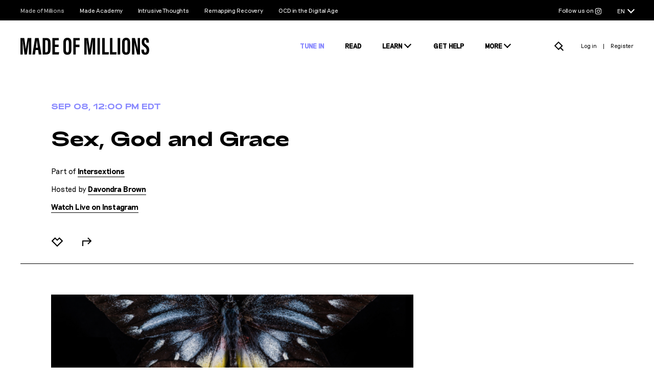

--- FILE ---
content_type: text/html; charset=UTF-8
request_url: https://www.madeofmillions.com/events/sex-god-and-grace
body_size: 15385
content:
<!doctype html>
<html lang="en">
<head>
  <meta charset="utf-8">
  <meta name="viewport" content="width=device-width,minimum-scale=1,initial-scale=1">
  <meta name="Author" content="Made of Millions Foundation">
  <link rel="alternate" href="https://www.madeofmillions.com/events/sex-god-and-grace" hreflang="en">
  <link rel="alternate" href="https://www.madeofmillions.com/es/events/sex-god-and-grace" hreflang="es">
  <link rel="alternate" href="https://www.madeofmillions.com/events/sex-god-and-grace" hreflang="x-default">
  <link rel="canonical" href="https://www.madeofmillions.com/events/sex-god-and-grace">

  <title>Sex, God and Grace | Made of Millions Foundation</title>
<meta name="description" content="">

<meta property="og:locale" content="en_US">
<meta property="og:type" content="website">
<meta property="og:site_name" content="Made of Millions Foundation">
<meta property="og:url" content="https://www.madeofmillions.com/events/sex-god-and-grace">

<meta property="og:title" content="Sex, God and Grace | Made of Millions Foundation">
<meta property="og:description" content="">

  <meta property="og:image" content="https://www.madeofmillions.com/img/eed856cd-f3c9-43bb-b0e2-ecc7c26bc880/screen-shot-2020-06-15-at-11702-pm.png?crop=1440%2C810%2C79%2C0&q=80&w=709">
  <meta property="og:image:secure_url" content="https://www.madeofmillions.com/img/eed856cd-f3c9-43bb-b0e2-ecc7c26bc880/screen-shot-2020-06-15-at-11702-pm.png?crop=1440%2C810%2C79%2C0&q=80&w=709">
  <meta property="og:image:width" content="709">
  
<meta name="twitter:card" content="summary_large_image">
<meta name="twitter:site" content="@madeofmillions_">

<script type="application/ld+json">{"@context":"http://schema.org","@type":"Organization","name":"Made of Millions Foundation","url":"https://www.madeofmillions.com","sameAs":["https://www.instagram.com/madeofmillions_/","https://www.linkedin.com/company/madeofmillions","https://www.facebook.com/MadeofMillions/ ","https://twitter.com/madeofmillions_","https://wearemadeofmillions.tumblr.com/"],"email":"contact@madeofmillions.com","logo":{"@type":"ImageObject","url":"https://www.madeofmillions.com/android-chrome-512x512.png","width":512,"height":512}}</script>

  

  <link rel="dns-prefetch" href="https://cdn.jsdelivr.net">
  <link rel="dns-prefetch" href="https://www.googletagmanager.com/">

  <link rel="preload" href="/css/app-min.css?64cbe18e" as="style">
  <link rel="preload" href="/js/app-min.js?61234c7d" as="script">

  <link rel="preload" href="/fonts/subset-Riposte-ExtraBold.woff2" as="font" type="font/woff2" crossorigin>
  <link rel="preload" href="/fonts/subset-Riposte-Regular.woff2" as="font" type="font/woff2" crossorigin>
  <link rel="preload" href="/fonts/subset-Adieu-Black.woff2" as="font" type="font/woff2" crossorigin>
  <link rel="preload" href="/fonts/subset-Adieu-Light.woff2" as="font" type="font/woff2" crossorigin>
  <link rel="preload" href="/fonts/subset-Adieu-Bold.woff2" as="font" type="font/woff2" crossorigin>
  <link rel="preload" href="/fonts/subset-Adieu-Regular.woff2" as="font" type="font/woff2" crossorigin>
  <link rel="preload" href="/fonts/subset-Adieu-BlackBackslant.woff2" as="font" type="font/woff2" crossorigin>
  <link rel="preload" href="/fonts/subset-Riposte-Light.woff2" as="font" type="font/woff2" crossorigin>
  <link rel="preload" href="/fonts/subset-Riposte-Bold.woff2" as="font" type="font/woff2" crossorigin>

  <link href="/css/app-min.css?64cbe18e" rel="stylesheet">

  <script>
    var LANG_ = '';
    var APP_URL = 'www.madeofmillions.com';
    loadjs=function(){var a=function(){},c={},u={},f={};function o(e,n){if(e){var t=f[e];if(u[e]=n,t)for(;t.length;)t[0](e,n),t.splice(0,1)}}function l(e,n){e.call&&(e={success:e}),n.length?(e.error||a)(n):(e.success||a)(e)}function h(t,r,s,i){var c,o,e=document,n=s.async,u=(s.numRetries||0)+1,f=s.before||a,l=t.replace(/^(css|img)!/,"");i=i||0,/(^css!|\.css$)/.test(t)?((o=e.createElement("link")).rel="stylesheet",o.href=l,(c="hideFocus"in o)&&o.relList&&(c=0,o.rel="preload",o.as="style")):/(^img!|\.(png|gif|jpg|svg)$)/.test(t)?(o=e.createElement("img")).src=l:((o=e.createElement("script")).src=t,o.async=void 0===n||n),!(o.onload=o.onerror=o.onbeforeload=function(e){var n=e.type[0];if(c)try{o.sheet.cssText.length||(n="e")}catch(e){18!=e.code&&(n="e")}if("e"==n){if((i+=1)<u)return h(t,r,s,i)}else if("preload"==o.rel&&"style"==o.as)return o.rel="stylesheet";r(t,n,e.defaultPrevented)})!==f(t,o)&&e.head.appendChild(o)}function t(e,n,t){var r,s;if(n&&n.trim&&(r=n),s=(r?t:n)||{},r){if(r in c)throw"LoadJS";c[r]=!0}function i(n,t){!function(e,r,n){var t,s,i=(e=e.push?e:[e]).length,c=i,o=[];for(t=function(e,n,t){if("e"==n&&o.push(e),"b"==n){if(!t)return;o.push(e)}--i||r(o)},s=0;s<c;s++)h(e[s],t,n)}(e,function(e){l(s,e),n&&l({success:n,error:t},e),o(r,e)},s)}if(s.returnPromise)return new Promise(i);i()}return t.ready=function(e,n){return function(e,t){e=e.push?e:[e];var n,r,s,i=[],c=e.length,o=c;for(n=function(e,n){n.length&&i.push(e),--o||t(i)};c--;)r=e[c],(s=u[r])?n(r,s):(f[r]=f[r]||[]).push(n)}(e,function(e){l(n,e)}),t},t.done=function(e){o(e,[])},t.reset=function(){c={},u={},f={}},t.isDefined=function(e){return e in c},t}();
      const loadjs_libs={axios:"https://cdn.jsdelivr.net/npm/axios@0.19.0/dist/axios.min.js",animejs:"https://cdn.jsdelivr.net/npm/animejs@3.1.0/lib/anime.min.js",bouncer:"https://cdn.jsdelivr.net/npm/formbouncerjs@1.4.6/dist/bouncer.polyfills.min.js",clipboard:"https://cdn.jsdelivr.net/npm/clipboard@2.0.6/dist/clipboard.min.js",flickity:"https://cdn.jsdelivr.net/npm/flickity@2.2.1/dist/flickity.pkgd.min.js",isotope:"https://cdn.jsdelivr.net/npm/isotope-layout@3.0.6/dist/isotope.pkgd.min.js",smoothscroll:"https://cdn.jsdelivr.net/npm/smoothscroll-polyfill@0.4.4/dist/smoothscroll.min.js",tinyslider:"https://cdn.jsdelivr.net/npm/tiny-slider@2.9.2/dist/tiny-slider.min.js",youtube_iframe:"https://www.youtube.com/iframe_api",stripe:"https://js.stripe.com/v3/"};function require(s,i){s.forEach(function(s){loadjs.isDefined(s)||loadjs(loadjs_libs[s],s)}),loadjs.ready(s,i)}
      function getCookie(e){var t=document.cookie.match("(^|;) ?"+e+"=([^;]*)(;|$)");return t?t[2]:null}function setCookie(e,t,o){var n=new Date;n.setTime(n.getTime()+864e5*o);var s=o?n.toGMTString():"0";document.cookie=e+"="+t+";path=/;expires="+s}!function(){const e=document.documentElement;function t(n){9===n.keyCode&&(e.classList.add("user-is-tabbing"),removeEventListener("keydown",t),addEventListener("mousedown",o))}function o(){e.classList.remove("user-is-tabbing"),removeEventListener("mousedown",o),addEventListener("keydown",t)}e.classList.remove("no-js"),e.classList.add("js"),/iPad|iPhone|iPod/.test(navigator.platform)&&(e.classList.add("ios"),window.ios=!0),/iPhone/.test(navigator.platform)&&(e.classList.add("iPhone"),window.iPhone=!0),"ontouchstart"in document.documentElement||navigator.maxTouchPoints>0||navigator.msMaxTouchPoints>0?(e.classList.add("touch"),window.touch=!0):e.classList.add("no-touch"),addEventListener("keydown",t)}();

    if (window.ios) {
      let viewport = document.querySelector("meta[name=viewport]");
      viewport.setAttribute('content', 'width=device-width,minimum-scale=1,maximum-scale=1,initial-scale=1');
    }
  </script>

  <meta name="apple-mobile-web-app-capable" content="yes">
  <meta name="format-detection" content="telephone=no">
  <meta name="csrf-token" content="i67AO7IqXHgdNZS8LCa61iYlEPYIm0FsIBKGPA61">

  <link rel="apple-touch-icon" sizes="180x180" href="/apple-touch-icon.png">
<link rel="icon" type="image/png" sizes="32x32" href="/favicon-32x32.png">
<link rel="icon" type="image/png" sizes="16x16" href="/favicon-16x16.png">
<link rel="mask-icon" href="/safari-pinned-tab.svg" color="#000000">
<link rel="shortcut icon" href="/favicon.ico">
<meta name="msapplication-TileColor" content="#ffffff">
<meta name="msapplication-config" content="/browserconfig.xml">
<meta name="theme-color" content="#ffffff">

<link rel="manifest" href="/manifest.json" crossorigin="use-credentials">
  <!-- Google tag (gtag.js) -->
<script async src="https://www.googletagmanager.com/gtag/js?id=G-SNJMRTDDRD"></script>
<script>
  window.dataLayer = window.dataLayer || [];
  function gtag(){dataLayer.push(arguments);}
  gtag('js', new Date());

  gtag('config', 'G-SNJMRTDDRD');
</script>

<!-- Global site tag (gtag.js) - Google Analytics -->
<script async src="https://www.googletagmanager.com/gtag/js?id=UA-126293965-1"></script>
<script>
  window.dataLayer = window.dataLayer || [];
  function gtag(){dataLayer.push(arguments);}
  gtag('js', new Date());
  gtag('config', 'UA-126293965-1');
</script>

<!-- Global site tag (gtag.js) - Google Ads: 877725946 -->
<script async src="https://www.googletagmanager.com/gtag/js?id=AW-877725946"></script>
<script>
  window.dataLayer = window.dataLayer || [];
  function gtag(){dataLayer.push(arguments);}
  gtag('js', new Date());
  gtag('config', 'AW-877725946');
</script>

<script>
  (function(h,o,t,j,a,r){
    h.hj=h.hj||function(){(h.hj.q=h.hj.q||[]).push(arguments)};
    h._hjSettings={hjid:1851016,hjsv:6};
    a=o.getElementsByTagName('head')[0];
    r=o.createElement('script');r.async=1;
    r.src=t+h._hjSettings.hjid+j+h._hjSettings.hjsv;
    a.appendChild(r);
  })(window,document,'https://static.hotjar.com/c/hotjar-','.js?sv=');
</script>

<script> (function(ss,ex){ window.ldfdr=window.ldfdr||function(){(ldfdr._q=ldfdr._q||[]).push([].slice.call(arguments));}; (function(d,s){ fs=d.getElementsByTagName(s)[0]; function ce(src){ var cs=d.createElement(s); cs.src=src; cs.async=1; fs.parentNode.insertBefore(cs,fs); }; ce('https://sc.lfeeder.com/lftracker_v1_'+ss+(ex?'_'+ex:'')+'.js'); })(document,'script'); })('lYNOR8x2ggb4WQJZ'); </script>

    <!-- Fundraise Up: world-class checkout experience for serious online fundraising -->
    <script>(function(w,d,s,n,a){if(!w[n]){var l='call,catch,on,once,set,then,track'
          .split(','),i,o=function(n){return'function'==typeof n?o.l.push([arguments])&&o
        :function(){return o.l.push([n,arguments])&&o}},t=d.getElementsByTagName(s)[0],
        j=d.createElement(s);j.async=!0;j.src='https://cdn.fundraiseup.com/widget/'+a;
        t.parentNode.insertBefore(j,t);o.s=Date.now();o.v=4;o.h=w.location.href;o.l=[];
        for(i=0;i<7;i++)o[l[i]]=o(l[i]);w[n]=o}
      })(window,document,'script','FundraiseUp','AQKKVYBR');</script>
    <!-- End Fundraise Up -->

</head>

<body class="en">

<div id="website-loader"></div>
<style>.js #website-loader {
    pointer-events: none;
    will-change: transform;
    position: fixed;
    left: 0;
    right: 0;
    bottom: 0;
    top: 0;
    z-index: 999;
    transition: opacity .2s ease-out 0s;
    background-color: #fff
  }

  #website-loader.is-off {
    opacity: 0;
    transition: opacity .2s ease-out .2s
  }</style>

<div class="wrapper">

  <div id="top">
        <div class="offset | bg-black">
  <div class="h-40 max-w-1260 mx-auto flex items-center text-white text-10 lg:text-12 font-300">

    <span class="text-greydark whitespace-nowrap">Made of Millions</span>

    <a class="ml-10 md:ml-30 whitespace-nowrap" rel="noopener" href="/made-academy/" target="_blank">Made Academy</a>

    <a class="ml-10 md:ml-30 whitespace-nowrap" href="/ocd/intrusive-thoughts">Intrusive Thoughts</a>

    <a class="ml-10 md:ml-30 whitespace-nowrap" href="/articles/remapping-recovery">Remapping Recovery</a>

    <a class="ml-10 md:ml-30 whitespace-nowrap" href="/articles/state-of-ocd">OCD in the Digital Age</a>

    <a class="hidden md:block ml-auto" rel="noopener" href="https://www.instagram.com/madeofmillions/" target="_blank" aria-label="Follow us on Instagram">
      <span>Follow us on</span>
      <svg width="14" height="14" viewBox="0 0 448 512">
        <use xlink:href="#instagram"/>
      </svg>
    </a>

    <div class="nav-flags | ml-auto md:ml-10 pl-20 relative z-10 cursor-pointer | js-nav-flags">
              <span class="inline-block align-middle">EN</span>
        <div class="chevron-down text-white ml-5"></div>
        <ul class="absolute left-0 p-20 bg-black whitespace-nowrap | opacity-0 pointer-events-none">
          <li><a href="https://www.madeofmillions.com/es/events/sex-god-and-grace">ES</a></li>
        </ul>
          </div>

  </div>
</div>
    <header class="offset | py-15 lg:py-35">
  <div class="max-w-1260 mx-auto h-30 flex items-center">

    <a href="/" class="leading-none">
      <img class="header__logo" src="/img/logo-MadeofMillions.svg" alt="Made of Millions" width="144" height="20">
    </a>

    <div class="nav | ml-auto">
      <div class="nav__bg | js-nav-bg"></div>
      <div class="nav__body | flex lg:items-center">

        <ul class="nav__list | whitespace-nowrap items-center | hidden lg:flex | text-13 font-800">
          <li>
            <a class=" text-violet " href="/watch"><span class="uppercase">Tune In</span></a>
          </li>
          <li class="ml-40">
            <a class=" " href="/articles"><span class="uppercase">Read</span></a>
          </li>
          <li class="nav__hassub | ml-40 relative">
            <a class="pr-5"><span class="uppercase">Learn</span></a>
            <div class="nav__sub | absolute">
              <ul class="mt-10 py-5 px-10 text-15 font-adieu lg:text-white lg:bg-black">
                <li><a href="/conditions">Conditions</a></li>
                <li><a href="/stigma">Stigma</a></li>
                <li><a href="/stats">Stats</a></li>
              </ul>
            </div>
          </li>
          <li class="ml-40">
            <a class=" " href="/get-help"><span class="uppercase">Get Help</span></a>
          </li>
          <li class="nav__hassub | ml-40 relative">
            <a class="pr-5"><span class="uppercase">More</span></a>
            <div class="nav__sub | absolute">
              <ul class="mt-10 py-5 px-10 text-15 font-adieu lg:text-white lg:bg-black">
                <li><a href="/donate">Donate</a></li>
                <li><a href="/take-action">Take Action</a></li>
                <li><a href="https://shop.madeofmillions.com/" target="_blank" rel="noopener">Shop Merch</a></li>
                <li><a href="/screening-tools">Screening Tools</a></li>
                <li><a href="/mission">Mission</a></li>
                <li><a href="/team">Team</a></li>
                <li><a href="/financials">Financials</a></li>
                <li><a href="/press-info">Press Info</a></li>
                <li><a href="/contact">Contact</a></li>
              </ul>
            </div>
          </li>
          <li class="ml-40">
              <div class='geotargetlygeocontent1633485518178'>
                  <!-- Content will render here -->
              </div>
          </li>
        </ul>

        <div class="nav__search | ml-auto lg:ml-40 leading-none">
          <a href="/search" class="relative" style="top: -1px;" aria-label="Search"><svg width="24" height="24" viewBox="0 0 24 24">
  <path fill="none" stroke="currentColor" stroke-width="2" d="M3.082 10.65l7.071-7.071 7.071 7.07-7.07 7.072-7.072-7.071zm10.66 3.734l5.657 5.657"/>
</svg>
</a>
        </div>

        <nav class="nav__login | ml-30 hidden lg:block | text-12 lg:text-11 | js-login-box"></nav>

        <div class="nav__social | hidden pl-10">
          <a rel="noopener" href="https://www.instagram.com/lifebeyondocd/" target="_blank" class="px-10" aria-label="Follow us on Instagram"><svg width="22" height="22" viewBox="0 0 448 512"><use xlink:href="#instagram"/></svg></a>
          <a rel="noopener" href="https://www.linkedin.com/company/madeofmillions" target="_blank" class="lg:ml-50 px-10" aria-label="Follow us on Linkedin"><svg width="22" height="22" viewBox="0 0 448 512"><use xlink:href="#linkedin"/></svg></a>
          <a rel="noopener" href="https://www.facebook.com/MadeofMillions/" target="_blank" class="lg:ml-50 px-10" aria-label="Follow us on Facebook"><svg width="22" height="22" viewBox="0 0 448 512"><use xlink:href="#facebook"/></svg></a>
          <a rel="noopener" href="https://twitter.com/lifebeyondocd" target="_blank" class="lg:ml-50 px-10" aria-label="Follow us on Twitter"><svg width="22" height="22" viewBox="0 0 448 512"><use xlink:href="#twitter"/></svg></a>
          <a rel="noopener" href="https://wearemadeofmillions.tumblr.com" target="_blank" class="lg:ml-50 px-10" aria-label="Follow us on Tumblr"><svg width="22" height="22" viewBox="0 0 448 512"><use xlink:href="#tumblr"/></svg></a>
        </div>

        <button class="nav-trigger ml-20 lg:hidden | js-nav-trigger" aria-label="Menu">
          <span></span>
        </button>

      </div>
    </div>

  </div>
</header>

  </div>

  <main class="offset">

      
  <div class="max-w-1260 mx-auto pt-40 lg:pt-60 pb-15 lg:pb-30 border-b-1">
    <div class="max-w-1075 mx-auto">

              <p class="h6 uppercase text-violet">Sep 08, 12:00 PM EDT</p>
      
      <h1 class="h2 | mt-15 lg:mt-30">Sex, God and Grace</h1>

      <div class="mt-15 lg:mt-30">
                  <p class="mt-10 lg:mt-15 | text-small">
              Part of                          <a class="link" href="/series/intersextions">Intersextions</a>
                      </p>
                          <p class="mt-10 lg:mt-15 | text-small">
              Hosted by            <a class="link" href="/hosts/davondra-brown-2">Davondra Brown</a>          </p>
                                          <p class="mt-10 lg:mt-15 | text-small">
            <a href="//www.instagram.com/madeofmillions" target="_blank" rel="noopener" class="link">Watch Live on Instagram</a>
          </p>
                      </div>

      <div class="mt-40">
        <button class="relative | js-favorite" data-id="655" data-type="events" aria-label="Add to favorites">
          <svg width="24" height="24" viewBox="0 0 24 24">
  <path fill="none" stroke="currentColor" stroke-width="2" d="M7.757 4.343L12 8.585l4.244-4.242L21.899 10 12 19.9 2.1 10l5.657-5.657z"/>
</svg>
          <span class="absolute left-0 ttx-25p -top-20 text-12 text-violet transition-opacity opacity-0 pointer-events-none | js-link-wave">Saved!</span>
        </button>
        <div class="relative inline-block">
          <button class="bg-white ml-30 | js-share-toggle" aria-label="Share event">
            <svg width="24" height="24" viewBox="0 0 24 24">
  <g stroke="currentColor" stroke-width="2" fill="none" fill-rule="evenodd">
    <path d="M4 20V10h16"/>
    <path d="M14 4l6 6-6 6"/>
  </g>
</svg>
          </button>
          <div class="share-buttons left-55 absolute whitespace-nowrap leading-2 | inline-block align-middle | bg-white | opacity-0 pointer-events-none | js-share-buttons">
  <div class="inline-block w-40 text-right">
    <a class="text-20 | js-share " data-share="facebook" href="https://www.facebook.com/sharer/sharer.php?u=https://www.madeofmillions.com/events/sex-god-and-grace">
      <svg class="svg-inline--fa" viewBox="0 0 448 512" width="22" height="22">
  <path fill="currentColor" d="M400 32H48A48 48 0 0 0 0 80v352a48 48 0 0 0 48 48h137.25V327.69h-63V256h63v-54.64c0-62.15 37-96.48 93.67-96.48 27.14 0 55.52 4.84 55.52 4.84v61h-31.27c-30.81 0-40.42 19.12-40.42 38.73V256h68.78l-11 71.69h-57.78V480H400a48 48 0 0 0 48-48V80a48 48 0 0 0-48-48z"></path>
</svg>
    </a>
  </div>
  <div class="inline-block w-40 text-right">
    <a class="text-20 | js-share " data-share="twitter" href="https://twitter.com/intent/tweet?text=Sex, God and Grace&amp;url=https://www.madeofmillions.com/events/sex-god-and-grace">
      <svg class="svg-inline--fa" viewBox="0 0 512 512" width="22" height="22">
  <path fill="currentColor" d="M459.37 151.716c.325 4.548.325 9.097.325 13.645 0 138.72-105.583 298.558-298.558 298.558-59.452 0-114.68-17.219-161.137-47.106 8.447.974 16.568 1.299 25.34 1.299 49.055 0 94.213-16.568 130.274-44.832-46.132-.975-84.792-31.188-98.112-72.772 6.498.974 12.995 1.624 19.818 1.624 9.421 0 18.843-1.3 27.614-3.573-48.081-9.747-84.143-51.98-84.143-102.985v-1.299c13.969 7.797 30.214 12.67 47.431 13.319-28.264-18.843-46.781-51.005-46.781-87.391 0-19.492 5.197-37.36 14.294-52.954 51.655 63.675 129.3 105.258 216.365 109.807-1.624-7.797-2.599-15.918-2.599-24.04 0-57.828 46.782-104.934 104.934-104.934 30.213 0 57.502 12.67 76.67 33.137 23.715-4.548 46.456-13.32 66.599-25.34-7.798 24.366-24.366 44.833-46.132 57.827 21.117-2.273 41.584-8.122 60.426-16.243-14.292 20.791-32.161 39.308-52.628 54.253z"></path>
</svg>    </a>
  </div>
  <div class="inline-block w-40 text-right">
    <a class="relative | text-20 | js-clipboard " data-clipboard-text="https://www.madeofmillions.com/events/sex-god-and-grace">
      <svg class="svg-inline--fa" viewBox="0 0 512 512">
  <path fill="currentColor"
        d="M326.612 185.391c59.747 59.809 58.927 155.698.36 214.59-.11.12-.24.25-.36.37l-67.2 67.2c-59.27 59.27-155.699 59.262-214.96 0-59.27-59.26-59.27-155.7 0-214.96l37.106-37.106c9.84-9.84 26.786-3.3 27.294 10.606.648 17.722 3.826 35.527 9.69 52.721 1.986 5.822.567 12.262-3.783 16.612l-13.087 13.087c-28.026 28.026-28.905 73.66-1.155 101.96 28.024 28.579 74.086 28.749 102.325.51l67.2-67.19c28.191-28.191 28.073-73.757 0-101.83-3.701-3.694-7.429-6.564-10.341-8.569a16.037 16.037 0 0 1-6.947-12.606c-.396-10.567 3.348-21.456 11.698-29.806l21.054-21.055c5.521-5.521 14.182-6.199 20.584-1.731a152.482 152.482 0 0 1 20.522 17.197zM467.547 44.449c-59.261-59.262-155.69-59.27-214.96 0l-67.2 67.2c-.12.12-.25.25-.36.37-58.566 58.892-59.387 154.781.36 214.59a152.454 152.454 0 0 0 20.521 17.196c6.402 4.468 15.064 3.789 20.584-1.731l21.054-21.055c8.35-8.35 12.094-19.239 11.698-29.806a16.037 16.037 0 0 0-6.947-12.606c-2.912-2.005-6.64-4.875-10.341-8.569-28.073-28.073-28.191-73.639 0-101.83l67.2-67.19c28.239-28.239 74.3-28.069 102.325.51 27.75 28.3 26.872 73.934-1.155 101.96l-13.087 13.087c-4.35 4.35-5.769 10.79-3.783 16.612 5.864 17.194 9.042 34.999 9.69 52.721.509 13.906 17.454 20.446 27.294 10.606l37.106-37.106c59.271-59.259 59.271-155.699.001-214.959z"></path>
</svg>      <span class="hidden absolute right-0 -bottom-20 | text-15 ml-10 mt-5 | js-clipboard-copied">Link copied.</span>
    </a>
  </div>
</div>
        </div>
      </div>

    </div>
  </div>

  <div class="max-w-1075 mx-auto mt-30 lg:mt-60">

    <div class="w-full flex justify-between">

      <div class="max-w-709">

                  <div class="ratio-16/9 bg-green mb-30 lg:mb-60">
            <img src="https://www.madeofmillions.com/img/eed856cd-f3c9-43bb-b0e2-ecc7c26bc880/screen-shot-2020-06-15-at-11702-pm.png?crop=1440%2C810%2C79%2C0&amp;w=709&amp;q=80" alt="">
          </div>
        
        <div class="text">
          <p>Davondra&nbsp;and Minister Perry Johnson of&nbsp;<a href="https://www.instagram.com/marriagedevelopment/" rel="noopener noreferrer" target="_blank">@marriagedevelopment</a>&nbsp;talk all about religion and sexuality — stigmas, misconceptions, things that should be embraced, and more. </p>
        </div>

                              <div class="mt-60">
              <h4>About Davondra Brown</h4>
              <div class="text mt-20">
                <p>Davondra Brown is a Master Certified Health Education Specialist who specializes in providing sexual wellness education to health and helping professionals. She is published in the Journal of African American Studies, and the author of Alphabet Gumbo: Spice Up Your Sex Pot. She has presented at health and wellness conferences such as the Black Birth Matters Conference, the Black Women’s Wellness Conference and Tulane University’s Sex Week, and serves as the Vice Chair of the Board of Commissioners &amp; Vice-Coordinator of the Division Board for Professional Development, both for the National Commission for Health Education Credentialing.</p>
              </div>
            </div>
                  
                              <div class="mt-60">
              <h4>About Intersextions</h4>
              <div class="text mt-20">
                <p>With a focus on total health and wellness, Master Certified Health Education Specialist Davondra Brown explores the integration of sexuality into every aspect of one’s well-being. Sexual health and mental health are often kept separate, despite being uniquely intertwined.</p><p>Ever thought about what pleasure looks like for a survivor of sexual abuse? If they think about it, who do they go to for help? What about those who have gone through medical trauma? What does sexual wellness look like in a society where all we ever talk about is disease prevention or perversion?&nbsp;</p><p>By openly discussing a variety of aspects in sexuality, she and her esteemed guests explore the many ignored ways sex intersects with each of the eight dimensions of health.</p>
              </div>
            </div>
                  
        <div class="mt-60">
                  </div>

      </div>

      <div class="hidden lg:block relative -right-90 w-full max-w-300">
              </div>

    </div>

  </div>

  <div class="bg-violet | no-offset | pt-40 lg:pt-80 lg:pb-40 mt-60 lg:mt-80">

  <div class="text-center offset">
    <h4><svg viewBox="0 0 180 38" width="180" height="38">
  <g transform="translate(-77 12)">
    <text x="85" fill="currentColor" text-rendering="geometricPrecision" class="font-adieu text-15" style="letter-spacing: 0.02em; font-weight: 400; text-transform: uppercase">
      <textPath xlink:href="#curve">Original Series</textPath>
    </text>
  </g>
</svg>
</h4>
  </div>

  <div class="lg:mt-40 relative">

    <div class="carousel | js-slider-series js-flkty">

              <div class="carousel__cell max-w-344 mx-10 text-center">
          <div class="carousel__body relative">
            <div class="w-full max-w-344 ratio-2/3 bg-green">
              <img data-src="https://www.madeofmillions.com/img/bbc0e1bd-0299-4c47-8302-c0ac0f8aa7bd/safetyfirst-siteposter-10022x.jpg?crop=1336%2C2004%2C0%2C0&amp;w=344&amp;dpr=2&amp;q=80&amp;fm=jpg" alt="First of All">
            </div>
            <div class="carousel_info | absolute inset-0 px-20 flex flex-col justify-center items-center text-white">
              <h3 class="mt-30">First of All</h3>
              <p class="mt-10 text-20 leading-1-5">Harm reduction drug education for today&#039;s teens, teachers and parents</p>
              <a href="/series/first-of-all" class="btn -stroke -oval | mt-40">watch now</a>
            </div>
            <a href="/series/first-of-all" class="carousel__link | absolute inset-0"></a>
          </div>
        </div>
              <div class="carousel__cell max-w-344 mx-10 text-center">
          <div class="carousel__body relative">
            <div class="w-full max-w-344 ratio-2/3 bg-green">
              <img data-src="https://www.madeofmillions.com/img/69442bc0-29a3-47c0-8d92-afac49063da4/thelineup-siteposter-1002-v4-2.jpg?crop=668%2C1002%2C0%2C0&amp;w=344&amp;dpr=2&amp;q=80&amp;fm=jpg" alt="The Line-Up">
            </div>
            <div class="carousel_info | absolute inset-0 px-20 flex flex-col justify-center items-center text-white">
              <h3 class="mt-30">The Line-Up</h3>
              <p class="mt-10 text-20 leading-1-5">Helping college athletes balance school, sports &amp; mental wellbeing</p>
              <a href="/series/the-line-up" class="btn -stroke -oval | mt-40">watch now</a>
            </div>
            <a href="/series/the-line-up" class="carousel__link | absolute inset-0"></a>
          </div>
        </div>
              <div class="carousel__cell max-w-344 mx-10 text-center">
          <div class="carousel__body relative">
            <div class="w-full max-w-344 ratio-2/3 bg-green">
              <img data-src="https://www.madeofmillions.com/img/b0934e3a-af86-4c6a-85b6-0ad1b4a5d798/survival-tips-poster.jpg?crop=668%2C1002%2C0%2C0&amp;w=344&amp;dpr=2&amp;q=80&amp;fm=jpg" alt="Survival Tips">
            </div>
            <div class="carousel_info | absolute inset-0 px-20 flex flex-col justify-center items-center text-white">
              <h3 class="mt-30">Survival Tips</h3>
              <p class="mt-10 text-20 leading-1-5">Helping parents understand and manage their child&#039;s anxiety problems</p>
              <a href="/series/survival-tips" class="btn -stroke -oval | mt-40">watch now</a>
            </div>
            <a href="/series/survival-tips" class="carousel__link | absolute inset-0"></a>
          </div>
        </div>
              <div class="carousel__cell max-w-344 mx-10 text-center">
          <div class="carousel__body relative">
            <div class="w-full max-w-344 ratio-2/3 bg-green">
              <img data-src="https://www.madeofmillions.com/img/0280c500-6203-4cf2-a3f8-458c45392d7b/maternal-minds-poster-2.jpg?crop=668%2C1002%2C0%2C0&amp;w=344&amp;dpr=2&amp;q=80&amp;fm=jpg" alt="Maternal Minds">
            </div>
            <div class="carousel_info | absolute inset-0 px-20 flex flex-col justify-center items-center text-white">
              <h3 class="mt-30">Maternal Minds</h3>
              <p class="mt-10 text-20 leading-1-5">Real mothers share their experiences with post-partum OCD</p>
              <a href="/series/maternal-minds" class="btn -stroke -oval | mt-40">watch now</a>
            </div>
            <a href="/series/maternal-minds" class="carousel__link | absolute inset-0"></a>
          </div>
        </div>
              <div class="carousel__cell max-w-344 mx-10 text-center">
          <div class="carousel__body relative">
            <div class="w-full max-w-344 ratio-2/3 bg-green">
              <img data-src="https://www.madeofmillions.com/img/b08fd350-5ab0-4627-a935-c1672175f5e5/teodora-talks-tech-3.jpg?crop=668%2C1002%2C0%2C0&amp;w=344&amp;dpr=2&amp;q=80&amp;fm=jpg" alt="Teodora Talks Tech">
            </div>
            <div class="carousel_info | absolute inset-0 px-20 flex flex-col justify-center items-center text-white">
              <h3 class="mt-30">Teodora Talks Tech</h3>
              <p class="mt-10 text-20 leading-1-5">Tips for preserving wellbeing in a digital world</p>
              <a href="/series/teodora-talks-tech" class="btn -stroke -oval | mt-40">watch now</a>
            </div>
            <a href="/series/teodora-talks-tech" class="carousel__link | absolute inset-0"></a>
          </div>
        </div>
              <div class="carousel__cell max-w-344 mx-10 text-center">
          <div class="carousel__body relative">
            <div class="w-full max-w-344 ratio-2/3 bg-green">
              <img data-src="https://www.madeofmillions.com/img/7ad022e7-da07-47da-bfeb-e2dd9ae4bf4b/ask-the-experts-poster2x.jpg?crop=1336%2C2004%2C0%2C0&amp;w=344&amp;dpr=2&amp;q=80&amp;fm=jpg" alt="Ask the Experts">
            </div>
            <div class="carousel_info | absolute inset-0 px-20 flex flex-col justify-center items-center text-white">
              <h3 class="mt-30">Ask the Experts</h3>
              <p class="mt-10 text-20 leading-1-5">Live streamed chats with leading doctors and therapists</p>
              <a href="/series/ask-the-experts" class="btn -stroke -oval | mt-40">watch now</a>
            </div>
            <a href="/series/ask-the-experts" class="carousel__link | absolute inset-0"></a>
          </div>
        </div>
              <div class="carousel__cell max-w-344 mx-10 text-center">
          <div class="carousel__body relative">
            <div class="w-full max-w-344 ratio-2/3 bg-green">
              <img data-src="https://www.madeofmillions.com/img/a4093683-750b-4c63-a0d4-c86616496bc3/nocd-8.jpg?crop=668%2C1002%2C0%2C0&amp;w=344&amp;dpr=2&amp;q=80&amp;fm=jpg" alt="NOCD">
            </div>
            <div class="carousel_info | absolute inset-0 px-20 flex flex-col justify-center items-center text-white">
              <h3 class="mt-30">NOCD</h3>
              <p class="mt-10 text-20 leading-1-5">An introduction to Exposure and Response Prevention Therapy for OCD</p>
              <a href="/series/nocd" class="btn -stroke -oval | mt-40">watch now</a>
            </div>
            <a href="/series/nocd" class="carousel__link | absolute inset-0"></a>
          </div>
        </div>
              <div class="carousel__cell max-w-344 mx-10 text-center">
          <div class="carousel__body relative">
            <div class="w-full max-w-344 ratio-2/3 bg-green">
              <img data-src="https://www.madeofmillions.com/img/7f10ba96-8f37-46b0-b1b5-6d9cacd73c67/ask-the-advocates-10.jpg?crop=668%2C1002%2C0%2C0&amp;w=344&amp;dpr=2&amp;q=80&amp;fm=jpg" alt="Ask the Advocates">
            </div>
            <div class="carousel_info | absolute inset-0 px-20 flex flex-col justify-center items-center text-white">
              <h3 class="mt-30">Ask the Advocates</h3>
              <p class="mt-10 text-20 leading-1-5">Engaging Q&amp;A hours with outspoken leaders in the community</p>
              <a href="/series/ask-the-advocates" class="btn -stroke -oval | mt-40">watch now</a>
            </div>
            <a href="/series/ask-the-advocates" class="carousel__link | absolute inset-0"></a>
          </div>
        </div>
              <div class="carousel__cell max-w-344 mx-10 text-center">
          <div class="carousel__body relative">
            <div class="w-full max-w-344 ratio-2/3 bg-green">
              <img data-src="https://www.madeofmillions.com/img/bd26601d-3aea-40c7-8264-9aab66330a03/intersextions-poster-1.jpg?crop=668%2C1002%2C0%2C0&amp;w=344&amp;dpr=2&amp;q=80&amp;fm=jpg" alt="Intersextions">
            </div>
            <div class="carousel_info | absolute inset-0 px-20 flex flex-col justify-center items-center text-white">
              <h3 class="mt-30">Intersextions</h3>
              <p class="mt-10 text-20 leading-1-5">Where sexuality meets wellness</p>
              <a href="/series/intersextions" class="btn -stroke -oval | mt-40">watch now</a>
            </div>
            <a href="/series/intersextions" class="carousel__link | absolute inset-0"></a>
          </div>
        </div>
              <div class="carousel__cell max-w-344 mx-10 text-center">
          <div class="carousel__body relative">
            <div class="w-full max-w-344 ratio-2/3 bg-green">
              <img data-src="https://www.madeofmillions.com/img/4dfe4855-0e32-4547-80fd-de6e817c900c/letstalkaboutitposter3.jpg?crop=1169%2C1753%2C35%2C0&amp;w=344&amp;dpr=2&amp;q=80&amp;fm=jpg" alt="Let&#039;s Talk About It">
            </div>
            <div class="carousel_info | absolute inset-0 px-20 flex flex-col justify-center items-center text-white">
              <h3 class="mt-30">Let&#039;s Talk About It</h3>
              <p class="mt-10 text-20 leading-1-5">Personal stories from across the mental health spectrum</p>
              <a href="/series/lets-talk-about-it" class="btn -stroke -oval | mt-40">watch now</a>
            </div>
            <a href="/series/lets-talk-about-it" class="carousel__link | absolute inset-0"></a>
          </div>
        </div>
              <div class="carousel__cell max-w-344 mx-10 text-center">
          <div class="carousel__body relative">
            <div class="w-full max-w-344 ratio-2/3 bg-green">
              <img data-src="https://www.madeofmillions.com/img/fccf6283-4d9c-41e1-8594-cb50c884cb31/beautiful-brains.jpg?crop=668%2C1002%2C0%2C0&amp;w=344&amp;dpr=2&amp;q=80&amp;fm=jpg" alt="Dear Manager">
            </div>
            <div class="carousel_info | absolute inset-0 px-20 flex flex-col justify-center items-center text-white">
              <h3 class="mt-30">Dear Manager</h3>
              <p class="mt-10 text-20 leading-1-5">It&#039;s time to talk about mental health at work</p>
              <a href="/series/dear-manager" class="btn -stroke -oval | mt-40">watch now</a>
            </div>
            <a href="/series/dear-manager" class="carousel__link | absolute inset-0"></a>
          </div>
        </div>
              <div class="carousel__cell max-w-344 mx-10 text-center">
          <div class="carousel__body relative">
            <div class="w-full max-w-344 ratio-2/3 bg-green">
              <img data-src="https://www.madeofmillions.com/img/56aecdb0-7610-4456-b05b-d14c0e099cad/well-made-poster.jpg?crop=668%2C1002%2C0%2C0&amp;w=344&amp;dpr=2&amp;q=80&amp;fm=jpg" alt="Well Made">
            </div>
            <div class="carousel_info | absolute inset-0 px-20 flex flex-col justify-center items-center text-white">
              <h3 class="mt-30">Well Made</h3>
              <p class="mt-10 text-20 leading-1-5">Modern issues, faces and stories about mental health</p>
              <a href="/series/well-made" class="btn -stroke -oval | mt-40">watch now</a>
            </div>
            <a href="/series/well-made" class="carousel__link | absolute inset-0"></a>
          </div>
        </div>
              <div class="carousel__cell max-w-344 mx-10 text-center">
          <div class="carousel__body relative">
            <div class="w-full max-w-344 ratio-2/3 bg-green">
              <img data-src="https://www.madeofmillions.com/img/7ac7aa49-b83b-4e3e-9d29-22605600a2d1/actify-poster.jpg?crop=668%2C1002%2C0%2C0&amp;w=344&amp;dpr=2&amp;q=80&amp;fm=jpg" alt="ACTify your Exposures">
            </div>
            <div class="carousel_info | absolute inset-0 px-20 flex flex-col justify-center items-center text-white">
              <h3 class="mt-30">ACTify your Exposures</h3>
              <p class="mt-10 text-20 leading-1-5">How ACT can be used as a tool against OCD</p>
              <a href="/series/actify-your-exposures" class="btn -stroke -oval | mt-40">watch now</a>
            </div>
            <a href="/series/actify-your-exposures" class="carousel__link | absolute inset-0"></a>
          </div>
        </div>
              <div class="carousel__cell max-w-344 mx-10 text-center">
          <div class="carousel__body relative">
            <div class="w-full max-w-344 ratio-2/3 bg-green">
              <img data-src="https://www.madeofmillions.com/img/3595d8b0-4282-4291-9e55-5e3746ffe3b4/omhc-draft-1.png?crop=668%2C1002%2C0%2C0&amp;w=344&amp;dpr=2&amp;q=80&amp;fm=jpg" alt="On Mental Health and Creativity">
            </div>
            <div class="carousel_info | absolute inset-0 px-20 flex flex-col justify-center items-center text-white">
              <h3 class="mt-30">On Mental Health and Creativity</h3>
              <p class="mt-10 text-20 leading-1-5">Investigating the intersections of mental health and art</p>
              <a href="/series/on-mental-health-and-creativity" class="btn -stroke -oval | mt-40">watch now</a>
            </div>
            <a href="/series/on-mental-health-and-creativity" class="carousel__link | absolute inset-0"></a>
          </div>
        </div>
              <div class="carousel__cell max-w-344 mx-10 text-center">
          <div class="carousel__body relative">
            <div class="w-full max-w-344 ratio-2/3 bg-green">
              <img data-src="https://www.madeofmillions.com/img/be921021-32c5-4062-8f7e-4e4e61cd1a9c/screen-shot-2020-07-19-at-12209-am.png?crop=826%2C1239%2C0%2C2&amp;w=344&amp;dpr=2&amp;q=80&amp;fm=jpg" alt="Staying Resilient While Trying to Save the World">
            </div>
            <div class="carousel_info | absolute inset-0 px-20 flex flex-col justify-center items-center text-white">
              <h3 class="mt-30">Staying Resilient While Trying to Save the World</h3>
              <p class="mt-10 text-20 leading-1-5">The importance of emotional health in the fight for change</p>
              <a href="/series/staying-resilient-while-trying-to-save-the-world" class="btn -stroke -oval | mt-40">watch now</a>
            </div>
            <a href="/series/staying-resilient-while-trying-to-save-the-world" class="carousel__link | absolute inset-0"></a>
          </div>
        </div>
              <div class="carousel__cell max-w-344 mx-10 text-center">
          <div class="carousel__body relative">
            <div class="w-full max-w-344 ratio-2/3 bg-green">
              <img data-src="https://www.madeofmillions.com/img/244e8264-9550-476b-b08c-59e637389003/screen-shot-2020-07-28-at-101149-am.png?crop=825%2C1237%2C0%2C0&amp;w=344&amp;dpr=2&amp;q=80&amp;fm=jpg" alt="Niños Ansiosos">
            </div>
            <div class="carousel_info | absolute inset-0 px-20 flex flex-col justify-center items-center text-white">
              <h3 class="mt-30">Niños Ansiosos</h3>
              <p class="mt-10 text-20 leading-1-5">How can you stay calm for your child?</p>
              <a href="/series/ninos-ansiosos" class="btn -stroke -oval | mt-40">watch now</a>
            </div>
            <a href="/series/ninos-ansiosos" class="carousel__link | absolute inset-0"></a>
          </div>
        </div>
              <div class="carousel__cell max-w-344 mx-10 text-center">
          <div class="carousel__body relative">
            <div class="w-full max-w-344 ratio-2/3 bg-green">
              <img data-src="https://www.madeofmillions.com/img/193ac945-eb3b-4de4-b788-f72325d70700/screen-shot-2020-07-27-at-14100-pm.png?crop=828%2C1242%2C0%2C1&amp;w=344&amp;dpr=2&amp;q=80&amp;fm=jpg" alt="LVL-ing UP">
            </div>
            <div class="carousel_info | absolute inset-0 px-20 flex flex-col justify-center items-center text-white">
              <h3 class="mt-30">LVL-ing UP</h3>
              <p class="mt-10 text-20 leading-1-5">How gaming is embracing emotional health</p>
              <a href="/series/lvl-ing-up" class="btn -stroke -oval | mt-40">watch now</a>
            </div>
            <a href="/series/lvl-ing-up" class="carousel__link | absolute inset-0"></a>
          </div>
        </div>
              <div class="carousel__cell max-w-344 mx-10 text-center">
          <div class="carousel__body relative">
            <div class="w-full max-w-344 ratio-2/3 bg-green">
              <img data-src="https://www.madeofmillions.com/img/c953a1f2-11ae-4fab-9bb2-356cec3618c9/screen-shot-2020-08-17-at-11627-pm.png?crop=961%2C1441%2C0%2C0&amp;w=344&amp;dpr=2&amp;q=80&amp;fm=jpg" alt="Allow Healing to Resume">
            </div>
            <div class="carousel_info | absolute inset-0 px-20 flex flex-col justify-center items-center text-white">
              <h3 class="mt-30">Allow Healing to Resume</h3>
              <p class="mt-10 text-20 leading-1-5">An intro to EMDR Therapy with Jackie Shapin, LMFT</p>
              <a href="/series/allow-healing-to-resume" class="btn -stroke -oval | mt-40">watch now</a>
            </div>
            <a href="/series/allow-healing-to-resume" class="carousel__link | absolute inset-0"></a>
          </div>
        </div>
              <div class="carousel__cell max-w-344 mx-10 text-center">
          <div class="carousel__body relative">
            <div class="w-full max-w-344 ratio-2/3 bg-green">
              <img data-src="https://www.madeofmillions.com/img/da5f8ec4-e7c8-4166-9895-1e61513b1e4f/generationchange-siteposter-100.jpg?crop=1336%2C2004%2C0%2C0&amp;w=344&amp;dpr=2&amp;q=80&amp;fm=jpg" alt="Generation Change">
            </div>
            <div class="carousel_info | absolute inset-0 px-20 flex flex-col justify-center items-center text-white">
              <h3 class="mt-30">Generation Change</h3>
              <p class="mt-10 text-20 leading-1-5">How today&#039;s youth are reimagining mental health</p>
              <a href="/series/generation-change" class="btn -stroke -oval | mt-40">watch now</a>
            </div>
            <a href="/series/generation-change" class="carousel__link | absolute inset-0"></a>
          </div>
        </div>
              <div class="carousel__cell max-w-344 mx-10 text-center">
          <div class="carousel__body relative">
            <div class="w-full max-w-344 ratio-2/3 bg-green">
              <img data-src="https://www.madeofmillions.com/img/e5d2fa79-e2e4-4026-a69f-00d76903cd69/grooop-poster.png?crop=1336%2C2004%2C0%2C0&amp;w=344&amp;dpr=2&amp;q=80&amp;fm=jpg" alt="Reimagining Workplace Wellbeing">
            </div>
            <div class="carousel_info | absolute inset-0 px-20 flex flex-col justify-center items-center text-white">
              <h3 class="mt-30">Reimagining Workplace Wellbeing</h3>
              <p class="mt-10 text-20 leading-1-5">Candid conversations about professional self-care and mental health allyship.</p>
              <a href="/series/reimagining-workplace-wellbeing" class="btn -stroke -oval | mt-40">watch now</a>
            </div>
            <a href="/series/reimagining-workplace-wellbeing" class="carousel__link | absolute inset-0"></a>
          </div>
        </div>
                    <div class="carousel__cell max-w-344 mx-10 text-center">
          <div class="carousel__body relative">
            <div class="w-full max-w-344 ratio-2/3 bg-green">
              <img data-src="https://www.madeofmillions.com/img/bbc0e1bd-0299-4c47-8302-c0ac0f8aa7bd/safetyfirst-siteposter-10022x.jpg?crop=1336%2C2004%2C0%2C0&amp;w=344&amp;dpr=2&amp;q=80&amp;fm=jpg" alt="First of All">
            </div>
            <div class="carousel_info | absolute inset-0 px-20 flex flex-col justify-center items-center text-white">
              <h3 class="mt-30">First of All</h3>
              <p class="mt-10 text-20 leading-1-5">Harm reduction drug education for today&#039;s teens, teachers and parents</p>
              <a href="/series/first-of-all" class="btn -stroke -oval | mt-40">watch now</a>
            </div>
          </div>
          <a href="/series/first-of-all" class="carousel__link | absolute inset-0"></a>
        </div>
              <div class="carousel__cell max-w-344 mx-10 text-center">
          <div class="carousel__body relative">
            <div class="w-full max-w-344 ratio-2/3 bg-green">
              <img data-src="https://www.madeofmillions.com/img/69442bc0-29a3-47c0-8d92-afac49063da4/thelineup-siteposter-1002-v4-2.jpg?crop=668%2C1002%2C0%2C0&amp;w=344&amp;dpr=2&amp;q=80&amp;fm=jpg" alt="The Line-Up">
            </div>
            <div class="carousel_info | absolute inset-0 px-20 flex flex-col justify-center items-center text-white">
              <h3 class="mt-30">The Line-Up</h3>
              <p class="mt-10 text-20 leading-1-5">Helping college athletes balance school, sports &amp; mental wellbeing</p>
              <a href="/series/the-line-up" class="btn -stroke -oval | mt-40">watch now</a>
            </div>
          </div>
          <a href="/series/the-line-up" class="carousel__link | absolute inset-0"></a>
        </div>
              <div class="carousel__cell max-w-344 mx-10 text-center">
          <div class="carousel__body relative">
            <div class="w-full max-w-344 ratio-2/3 bg-green">
              <img data-src="https://www.madeofmillions.com/img/b0934e3a-af86-4c6a-85b6-0ad1b4a5d798/survival-tips-poster.jpg?crop=668%2C1002%2C0%2C0&amp;w=344&amp;dpr=2&amp;q=80&amp;fm=jpg" alt="Survival Tips">
            </div>
            <div class="carousel_info | absolute inset-0 px-20 flex flex-col justify-center items-center text-white">
              <h3 class="mt-30">Survival Tips</h3>
              <p class="mt-10 text-20 leading-1-5">Helping parents understand and manage their child&#039;s anxiety problems</p>
              <a href="/series/survival-tips" class="btn -stroke -oval | mt-40">watch now</a>
            </div>
          </div>
          <a href="/series/survival-tips" class="carousel__link | absolute inset-0"></a>
        </div>
              <div class="carousel__cell max-w-344 mx-10 text-center">
          <div class="carousel__body relative">
            <div class="w-full max-w-344 ratio-2/3 bg-green">
              <img data-src="https://www.madeofmillions.com/img/0280c500-6203-4cf2-a3f8-458c45392d7b/maternal-minds-poster-2.jpg?crop=668%2C1002%2C0%2C0&amp;w=344&amp;dpr=2&amp;q=80&amp;fm=jpg" alt="Maternal Minds">
            </div>
            <div class="carousel_info | absolute inset-0 px-20 flex flex-col justify-center items-center text-white">
              <h3 class="mt-30">Maternal Minds</h3>
              <p class="mt-10 text-20 leading-1-5">Real mothers share their experiences with post-partum OCD</p>
              <a href="/series/maternal-minds" class="btn -stroke -oval | mt-40">watch now</a>
            </div>
          </div>
          <a href="/series/maternal-minds" class="carousel__link | absolute inset-0"></a>
        </div>
              <div class="carousel__cell max-w-344 mx-10 text-center">
          <div class="carousel__body relative">
            <div class="w-full max-w-344 ratio-2/3 bg-green">
              <img data-src="https://www.madeofmillions.com/img/b08fd350-5ab0-4627-a935-c1672175f5e5/teodora-talks-tech-3.jpg?crop=668%2C1002%2C0%2C0&amp;w=344&amp;dpr=2&amp;q=80&amp;fm=jpg" alt="Teodora Talks Tech">
            </div>
            <div class="carousel_info | absolute inset-0 px-20 flex flex-col justify-center items-center text-white">
              <h3 class="mt-30">Teodora Talks Tech</h3>
              <p class="mt-10 text-20 leading-1-5">Tips for preserving wellbeing in a digital world</p>
              <a href="/series/teodora-talks-tech" class="btn -stroke -oval | mt-40">watch now</a>
            </div>
          </div>
          <a href="/series/teodora-talks-tech" class="carousel__link | absolute inset-0"></a>
        </div>
              <div class="carousel__cell max-w-344 mx-10 text-center">
          <div class="carousel__body relative">
            <div class="w-full max-w-344 ratio-2/3 bg-green">
              <img data-src="https://www.madeofmillions.com/img/7ad022e7-da07-47da-bfeb-e2dd9ae4bf4b/ask-the-experts-poster2x.jpg?crop=1336%2C2004%2C0%2C0&amp;w=344&amp;dpr=2&amp;q=80&amp;fm=jpg" alt="Ask the Experts">
            </div>
            <div class="carousel_info | absolute inset-0 px-20 flex flex-col justify-center items-center text-white">
              <h3 class="mt-30">Ask the Experts</h3>
              <p class="mt-10 text-20 leading-1-5">Live streamed chats with leading doctors and therapists</p>
              <a href="/series/ask-the-experts" class="btn -stroke -oval | mt-40">watch now</a>
            </div>
          </div>
          <a href="/series/ask-the-experts" class="carousel__link | absolute inset-0"></a>
        </div>
              <div class="carousel__cell max-w-344 mx-10 text-center">
          <div class="carousel__body relative">
            <div class="w-full max-w-344 ratio-2/3 bg-green">
              <img data-src="https://www.madeofmillions.com/img/a4093683-750b-4c63-a0d4-c86616496bc3/nocd-8.jpg?crop=668%2C1002%2C0%2C0&amp;w=344&amp;dpr=2&amp;q=80&amp;fm=jpg" alt="NOCD">
            </div>
            <div class="carousel_info | absolute inset-0 px-20 flex flex-col justify-center items-center text-white">
              <h3 class="mt-30">NOCD</h3>
              <p class="mt-10 text-20 leading-1-5">An introduction to Exposure and Response Prevention Therapy for OCD</p>
              <a href="/series/nocd" class="btn -stroke -oval | mt-40">watch now</a>
            </div>
          </div>
          <a href="/series/nocd" class="carousel__link | absolute inset-0"></a>
        </div>
              <div class="carousel__cell max-w-344 mx-10 text-center">
          <div class="carousel__body relative">
            <div class="w-full max-w-344 ratio-2/3 bg-green">
              <img data-src="https://www.madeofmillions.com/img/7f10ba96-8f37-46b0-b1b5-6d9cacd73c67/ask-the-advocates-10.jpg?crop=668%2C1002%2C0%2C0&amp;w=344&amp;dpr=2&amp;q=80&amp;fm=jpg" alt="Ask the Advocates">
            </div>
            <div class="carousel_info | absolute inset-0 px-20 flex flex-col justify-center items-center text-white">
              <h3 class="mt-30">Ask the Advocates</h3>
              <p class="mt-10 text-20 leading-1-5">Engaging Q&amp;A hours with outspoken leaders in the community</p>
              <a href="/series/ask-the-advocates" class="btn -stroke -oval | mt-40">watch now</a>
            </div>
          </div>
          <a href="/series/ask-the-advocates" class="carousel__link | absolute inset-0"></a>
        </div>
              <div class="carousel__cell max-w-344 mx-10 text-center">
          <div class="carousel__body relative">
            <div class="w-full max-w-344 ratio-2/3 bg-green">
              <img data-src="https://www.madeofmillions.com/img/bd26601d-3aea-40c7-8264-9aab66330a03/intersextions-poster-1.jpg?crop=668%2C1002%2C0%2C0&amp;w=344&amp;dpr=2&amp;q=80&amp;fm=jpg" alt="Intersextions">
            </div>
            <div class="carousel_info | absolute inset-0 px-20 flex flex-col justify-center items-center text-white">
              <h3 class="mt-30">Intersextions</h3>
              <p class="mt-10 text-20 leading-1-5">Where sexuality meets wellness</p>
              <a href="/series/intersextions" class="btn -stroke -oval | mt-40">watch now</a>
            </div>
          </div>
          <a href="/series/intersextions" class="carousel__link | absolute inset-0"></a>
        </div>
              <div class="carousel__cell max-w-344 mx-10 text-center">
          <div class="carousel__body relative">
            <div class="w-full max-w-344 ratio-2/3 bg-green">
              <img data-src="https://www.madeofmillions.com/img/4dfe4855-0e32-4547-80fd-de6e817c900c/letstalkaboutitposter3.jpg?crop=1169%2C1753%2C35%2C0&amp;w=344&amp;dpr=2&amp;q=80&amp;fm=jpg" alt="Let&#039;s Talk About It">
            </div>
            <div class="carousel_info | absolute inset-0 px-20 flex flex-col justify-center items-center text-white">
              <h3 class="mt-30">Let&#039;s Talk About It</h3>
              <p class="mt-10 text-20 leading-1-5">Personal stories from across the mental health spectrum</p>
              <a href="/series/lets-talk-about-it" class="btn -stroke -oval | mt-40">watch now</a>
            </div>
          </div>
          <a href="/series/lets-talk-about-it" class="carousel__link | absolute inset-0"></a>
        </div>
              <div class="carousel__cell max-w-344 mx-10 text-center">
          <div class="carousel__body relative">
            <div class="w-full max-w-344 ratio-2/3 bg-green">
              <img data-src="https://www.madeofmillions.com/img/fccf6283-4d9c-41e1-8594-cb50c884cb31/beautiful-brains.jpg?crop=668%2C1002%2C0%2C0&amp;w=344&amp;dpr=2&amp;q=80&amp;fm=jpg" alt="Dear Manager">
            </div>
            <div class="carousel_info | absolute inset-0 px-20 flex flex-col justify-center items-center text-white">
              <h3 class="mt-30">Dear Manager</h3>
              <p class="mt-10 text-20 leading-1-5">It&#039;s time to talk about mental health at work</p>
              <a href="/series/dear-manager" class="btn -stroke -oval | mt-40">watch now</a>
            </div>
          </div>
          <a href="/series/dear-manager" class="carousel__link | absolute inset-0"></a>
        </div>
              <div class="carousel__cell max-w-344 mx-10 text-center">
          <div class="carousel__body relative">
            <div class="w-full max-w-344 ratio-2/3 bg-green">
              <img data-src="https://www.madeofmillions.com/img/56aecdb0-7610-4456-b05b-d14c0e099cad/well-made-poster.jpg?crop=668%2C1002%2C0%2C0&amp;w=344&amp;dpr=2&amp;q=80&amp;fm=jpg" alt="Well Made">
            </div>
            <div class="carousel_info | absolute inset-0 px-20 flex flex-col justify-center items-center text-white">
              <h3 class="mt-30">Well Made</h3>
              <p class="mt-10 text-20 leading-1-5">Modern issues, faces and stories about mental health</p>
              <a href="/series/well-made" class="btn -stroke -oval | mt-40">watch now</a>
            </div>
          </div>
          <a href="/series/well-made" class="carousel__link | absolute inset-0"></a>
        </div>
              <div class="carousel__cell max-w-344 mx-10 text-center">
          <div class="carousel__body relative">
            <div class="w-full max-w-344 ratio-2/3 bg-green">
              <img data-src="https://www.madeofmillions.com/img/7ac7aa49-b83b-4e3e-9d29-22605600a2d1/actify-poster.jpg?crop=668%2C1002%2C0%2C0&amp;w=344&amp;dpr=2&amp;q=80&amp;fm=jpg" alt="ACTify your Exposures">
            </div>
            <div class="carousel_info | absolute inset-0 px-20 flex flex-col justify-center items-center text-white">
              <h3 class="mt-30">ACTify your Exposures</h3>
              <p class="mt-10 text-20 leading-1-5">How ACT can be used as a tool against OCD</p>
              <a href="/series/actify-your-exposures" class="btn -stroke -oval | mt-40">watch now</a>
            </div>
          </div>
          <a href="/series/actify-your-exposures" class="carousel__link | absolute inset-0"></a>
        </div>
              <div class="carousel__cell max-w-344 mx-10 text-center">
          <div class="carousel__body relative">
            <div class="w-full max-w-344 ratio-2/3 bg-green">
              <img data-src="https://www.madeofmillions.com/img/3595d8b0-4282-4291-9e55-5e3746ffe3b4/omhc-draft-1.png?crop=668%2C1002%2C0%2C0&amp;w=344&amp;dpr=2&amp;q=80&amp;fm=jpg" alt="On Mental Health and Creativity">
            </div>
            <div class="carousel_info | absolute inset-0 px-20 flex flex-col justify-center items-center text-white">
              <h3 class="mt-30">On Mental Health and Creativity</h3>
              <p class="mt-10 text-20 leading-1-5">Investigating the intersections of mental health and art</p>
              <a href="/series/on-mental-health-and-creativity" class="btn -stroke -oval | mt-40">watch now</a>
            </div>
          </div>
          <a href="/series/on-mental-health-and-creativity" class="carousel__link | absolute inset-0"></a>
        </div>
              <div class="carousel__cell max-w-344 mx-10 text-center">
          <div class="carousel__body relative">
            <div class="w-full max-w-344 ratio-2/3 bg-green">
              <img data-src="https://www.madeofmillions.com/img/be921021-32c5-4062-8f7e-4e4e61cd1a9c/screen-shot-2020-07-19-at-12209-am.png?crop=826%2C1239%2C0%2C2&amp;w=344&amp;dpr=2&amp;q=80&amp;fm=jpg" alt="Staying Resilient While Trying to Save the World">
            </div>
            <div class="carousel_info | absolute inset-0 px-20 flex flex-col justify-center items-center text-white">
              <h3 class="mt-30">Staying Resilient While Trying to Save the World</h3>
              <p class="mt-10 text-20 leading-1-5">The importance of emotional health in the fight for change</p>
              <a href="/series/staying-resilient-while-trying-to-save-the-world" class="btn -stroke -oval | mt-40">watch now</a>
            </div>
          </div>
          <a href="/series/staying-resilient-while-trying-to-save-the-world" class="carousel__link | absolute inset-0"></a>
        </div>
              <div class="carousel__cell max-w-344 mx-10 text-center">
          <div class="carousel__body relative">
            <div class="w-full max-w-344 ratio-2/3 bg-green">
              <img data-src="https://www.madeofmillions.com/img/244e8264-9550-476b-b08c-59e637389003/screen-shot-2020-07-28-at-101149-am.png?crop=825%2C1237%2C0%2C0&amp;w=344&amp;dpr=2&amp;q=80&amp;fm=jpg" alt="Niños Ansiosos">
            </div>
            <div class="carousel_info | absolute inset-0 px-20 flex flex-col justify-center items-center text-white">
              <h3 class="mt-30">Niños Ansiosos</h3>
              <p class="mt-10 text-20 leading-1-5">How can you stay calm for your child?</p>
              <a href="/series/ninos-ansiosos" class="btn -stroke -oval | mt-40">watch now</a>
            </div>
          </div>
          <a href="/series/ninos-ansiosos" class="carousel__link | absolute inset-0"></a>
        </div>
              <div class="carousel__cell max-w-344 mx-10 text-center">
          <div class="carousel__body relative">
            <div class="w-full max-w-344 ratio-2/3 bg-green">
              <img data-src="https://www.madeofmillions.com/img/193ac945-eb3b-4de4-b788-f72325d70700/screen-shot-2020-07-27-at-14100-pm.png?crop=828%2C1242%2C0%2C1&amp;w=344&amp;dpr=2&amp;q=80&amp;fm=jpg" alt="LVL-ing UP">
            </div>
            <div class="carousel_info | absolute inset-0 px-20 flex flex-col justify-center items-center text-white">
              <h3 class="mt-30">LVL-ing UP</h3>
              <p class="mt-10 text-20 leading-1-5">How gaming is embracing emotional health</p>
              <a href="/series/lvl-ing-up" class="btn -stroke -oval | mt-40">watch now</a>
            </div>
          </div>
          <a href="/series/lvl-ing-up" class="carousel__link | absolute inset-0"></a>
        </div>
              <div class="carousel__cell max-w-344 mx-10 text-center">
          <div class="carousel__body relative">
            <div class="w-full max-w-344 ratio-2/3 bg-green">
              <img data-src="https://www.madeofmillions.com/img/c953a1f2-11ae-4fab-9bb2-356cec3618c9/screen-shot-2020-08-17-at-11627-pm.png?crop=961%2C1441%2C0%2C0&amp;w=344&amp;dpr=2&amp;q=80&amp;fm=jpg" alt="Allow Healing to Resume">
            </div>
            <div class="carousel_info | absolute inset-0 px-20 flex flex-col justify-center items-center text-white">
              <h3 class="mt-30">Allow Healing to Resume</h3>
              <p class="mt-10 text-20 leading-1-5">An intro to EMDR Therapy with Jackie Shapin, LMFT</p>
              <a href="/series/allow-healing-to-resume" class="btn -stroke -oval | mt-40">watch now</a>
            </div>
          </div>
          <a href="/series/allow-healing-to-resume" class="carousel__link | absolute inset-0"></a>
        </div>
              <div class="carousel__cell max-w-344 mx-10 text-center">
          <div class="carousel__body relative">
            <div class="w-full max-w-344 ratio-2/3 bg-green">
              <img data-src="https://www.madeofmillions.com/img/da5f8ec4-e7c8-4166-9895-1e61513b1e4f/generationchange-siteposter-100.jpg?crop=1336%2C2004%2C0%2C0&amp;w=344&amp;dpr=2&amp;q=80&amp;fm=jpg" alt="Generation Change">
            </div>
            <div class="carousel_info | absolute inset-0 px-20 flex flex-col justify-center items-center text-white">
              <h3 class="mt-30">Generation Change</h3>
              <p class="mt-10 text-20 leading-1-5">How today&#039;s youth are reimagining mental health</p>
              <a href="/series/generation-change" class="btn -stroke -oval | mt-40">watch now</a>
            </div>
          </div>
          <a href="/series/generation-change" class="carousel__link | absolute inset-0"></a>
        </div>
              <div class="carousel__cell max-w-344 mx-10 text-center">
          <div class="carousel__body relative">
            <div class="w-full max-w-344 ratio-2/3 bg-green">
              <img data-src="https://www.madeofmillions.com/img/e5d2fa79-e2e4-4026-a69f-00d76903cd69/grooop-poster.png?crop=1336%2C2004%2C0%2C0&amp;w=344&amp;dpr=2&amp;q=80&amp;fm=jpg" alt="Reimagining Workplace Wellbeing">
            </div>
            <div class="carousel_info | absolute inset-0 px-20 flex flex-col justify-center items-center text-white">
              <h3 class="mt-30">Reimagining Workplace Wellbeing</h3>
              <p class="mt-10 text-20 leading-1-5">Candid conversations about professional self-care and mental health allyship.</p>
              <a href="/series/reimagining-workplace-wellbeing" class="btn -stroke -oval | mt-40">watch now</a>
            </div>
          </div>
          <a href="/series/reimagining-workplace-wellbeing" class="carousel__link | absolute inset-0"></a>
        </div>
      
    </div>

    <button class="flickity-button previous text-left | hidden lg:block">
      <span class="btn -stroke -oval-small-v"><svg width="24" height="24" viewBox="0 0 24 24">
  <path transform="translate(0, 24), scale(1, -1)" fill="none" d="M12 3v18.5m10-9l-10 10-10-10" stroke="currentColor" stroke-width="2"/>
</svg>
</span>
    </button>
    <button class="flickity-button next text-right | hidden lg:block">
      <span class="btn -stroke -oval-small-v"><svg width="24" height="24" viewBox="0 0 24 24">
  <path fill="none" d="M12 2v18.5m10-9l-10 10-10-10" stroke="currentColor" stroke-width="2"/>
</svg>
</span>
    </button>

  </div>


</div>



                <div class="mt-140">
  <div class="max-w-700 mx-auto text-center">
    <h2>Support our work</h2>
    <p class="mt-30 text-large mx-auto max-w-618">We’re on a mission to change how the world perceives mental health.</p>

    <div class="mt-60 md:flex md:justify-between md:items-center">
      <div class="mt-40 md:mt-0">
        <a href="/donate" class="btn -stroke -circle">Donate now</a>
      </div>
      <div class="mt-40 md:mt-0">
        <a href="/take-action" class="btn -stroke -oval">Contribute</a>
      </div>
      <div class="mt-40 md:mt-0">
        <a href="/mission" class="btn -stroke -square" aria-label="Mission">Learn more</a>
      </div>
    </div>
  </div>
</div>
    
  </main>

  <footer class="offset | bg-black mt-120 lg:mt-140">
  <div class="max-w-1260 mx-auto py-50 text-white">

    <h3 class="text-center text-25 uppercase font-backslant"><i>as seen in</i></h3>

    <div class="flex flex-wrap justify-center lg:justify-end">

      <div class="mt-60 lg:mt-100 w-full ratio-2/1" style="max-width: 437px;">
        <a class="btn-quote" href="https://adage.com/article/cmo-strategy/mental-health-conditions-are-becoming-more-visible-advertising-and-thats-leading-shops-take-action/2176196" target="_blank" rel="noreferrer noopener">          <div class="text-center px-60 py-35 lg:p-50 absolute inset-0 flex flex-col justify-center">
            <div class="btn-quote__bg | absolute inset-0 pointer-events-none"><svg width="100%" viewBox="0 0 437 223">
  <path fill="none" stroke="currentColor" stroke-width="2" d="M218.5 1C98.378 1 1 47.115 1 104c0 54.838 90.494 99.666 204.62 102.822v-.002L433.989 222l-137.25-21.865C378.204 185.257 436 147.825 436 104 436 47.115 338.622 1 218.5 1z"/>
</svg></div>
                          <h4>Adage</h4>
                        <p class="mt-10 lg:mt-20 text-16 lg:text-18">Mental Health Conditions Are Becoming More Visible in Advertising</p>
          </div>
          </a>      </div>

      <div class="relative mt-60 lg:mt-0 lg:mb-100 lg:ml-100 w-full ratio-2/1" style="max-width: 437px;">
        <a class="btn-quote" href="https://www.fastcompany.com/90290428/founder-shares-importance-of-opening-up-about-mental-health" target="_blank" rel="noreferrer noopener">          <div class="text-center px-60 py-35 lg:p-50 absolute inset-0 flex flex-col justify-center">
            <div class="btn-quote__bg-2 | absolute inset-0 pointer-events-none"><svg width="100%" viewBox="0 0 437 223">
  <path fill="none" stroke="currentColor" stroke-width="2" d="M218.5 1C98.378 1 1 47.115 1 104c0 54.838 90.494 99.666 204.62 102.822v-.002L433.989 222l-137.25-21.865C378.204 185.257 436 147.825 436 104 436 47.115 338.622 1 218.5 1z"/>
</svg></div>
                          <h4>Fast Company</h4>
                        <p class="mt-10 lg:mt-20 text-16 lg:text-18">I’m a Founder with OCD, Here’s Why I Don’t Hide It From my Employees</p>
          </div>
          </a>      </div>

    </div>

    <div class="lg:flex mt-60 lg:mt-100 text-center lg:text-left">

      <nav class="lg:flex uppercase ml-auto lg:w-400 | text-16 leading-24 font-800 ">
        <ul>
          <li class="mb-20"><a href="/mission">Mission</a></li>
          <li class="mb-20"><a href="/team">Team</a></li>
          <li class="mb-20"><a href="/partners">Partners</a></li>
        </ul>
        <ul class="lg:ml-100">
          <li class="mb-20"><a href="/financials">Financials</a></li>
          <li class="mb-20"><a href="/press-info">Press Info</a></li>
          <li class="mb-20"><a href="/contact">Speaker Request</a></li>
        </ul>
      </nav>

      <p class="mt-40 lg:mt-0 lg:max-w-460 lg:order-first">Made of Millions Foundation is a global advocacy nonprofit on a mission to change how the world perceives mental health. The foundation’s resources and experiences reach over three million sufferers each year.</p>

    </div>

    <div class="lg:flex lg:h-30 lg:items-center mt-30 text-center lg:text-left">
      <div class="lg:ml-auto lg:flex text-16 lg:text-22 text-white">
        <a rel="noopener" href="https://www.instagram.com/madeofmillions/" target="_blank" class="px-10" aria-label="Follow us on Instagram"><svg width="22" height="22" viewBox="0 0 448 512"><use xlink:href="#instagram"/></svg></a>
        <a rel="noopener" href="https://www.linkedin.com/company/madeofmillions" target="_blank" class="lg:ml-50 px-10" aria-label="Follow us on Linkedin"><svg width="22" height="22" viewBox="0 0 448 512"><use xlink:href="#linkedin"/></svg></a>
        <a rel="noopener" href="https://www.facebook.com/MadeofMillions/ " target="_blank" class="lg:ml-50 px-10" aria-label="Follow us on Facebook"><svg width="22" height="22" viewBox="0 0 448 512"><use xlink:href="#facebook"/></svg></a>
        <a rel="noopener" href="https://twitter.com/madeofmillions_" target="_blank" class="lg:ml-50 px-10" aria-label="Follow us on Twitter"><svg width="22" height="22" viewBox="0 0 448 512"><use xlink:href="#twitter"/></svg></a>
        <a rel="noopener" href="https://wearemadeofmillions.tumblr.com/" target="_blank" class="lg:ml-50 px-10" aria-label="Follow us on Tumblr"><svg width="22" height="22" viewBox="0 0 448 512"><use xlink:href="#tumblr"/></svg></a>
      </div>

      <div class="lg:order-first text-greydark text-12 mt-40 lg:mt-0">
        <a href="/terms-of-service" class="mr-10">Terms of Service</a>
        <a href="/privacy-policy" class="mr-10">Privacy Policy</a>
        <a href="/your-california-privacy-rights" class="mr-10">Your California Privacy Rights</a>
        <a href="/ad-choices">Ad Choices</a>
      </div>
    </div>

    <p class="mt-15 text-greydark text-12 text-center lg:text-left">© MADE OF MILLIONS FOUNDATION 2026. A 501c3 Non-Profit Organization.<br>
    MADE OF MILLIONS FOUNDATION, CANADA. A national charity in Canada</p>

  </div>
</footer>

</div>

<div class="modal | fixed inset-0 | flex items-center justify-center p-20 | js-video-modal">

  <div class="modal__bg | fixed inset-0 | js-video-modal-bg" style="background-color: rgba(0, 0, 0, 0.9)"></div>

  <div class="modal__body | relative w-full max-w-1075 pt-40">

    <div class="ratio-16/9">
      <div id="youtube-player"></div>
    </div>

    <button class="js-video-modal-close | absolute top-0 right-0 text-white hover:opacity-50">
      <span class="text-13 font-700">CLOSE</span>
      <svg class="align-middle" width="24" height="24" viewBox="0 0 24 24"><g fill="none" fill-rule="evenodd"><path d="M0 0h24v24H0z"/><path stroke="currentColor" stroke-width="2" d="M4.146 19.646l15-15m-14.792-.5l15 15"/></g></svg>
    </button>

  </div>

</div>
<div id="modal-login" class="modal | fixed inset-0 | flex items-center justify-center sm:p-20 | js-modal">
  <div class="modal__bg | fixed inset-0 | js-modal-bg" style="background-color: rgba(0, 0, 0, 0.5)"></div>

  <div class="modal__body | relative w-full max-w-709">

    <div class="bg-white px-20 py-30 lg:px-90 lg:pt-40">

      <div class="text-center">
        <h3 id="modal-login-title" data-watch="Login to watch" data-favorite="Login to add to favorites">Login</h3>
        <div class="mt-25">
          <a href="/redirect/facebook" class="btn -fill -oval | text-fb  flex-row flex-no-wrap">
            <span class="mr-10 text-white relative">Login with</span>
            <span class="text-white relative"><svg class="svg-inline--fa" viewBox="0 0 448 512" width="22" height="22">
  <path fill="currentColor" d="M400 32H48A48 48 0 0 0 0 80v352a48 48 0 0 0 48 48h137.25V327.69h-63V256h63v-54.64c0-62.15 37-96.48 93.67-96.48 27.14 0 55.52 4.84 55.52 4.84v61h-31.27c-30.81 0-40.42 19.12-40.42 38.73V256h68.78l-11 71.69h-57.78V480H400a48 48 0 0 0 48-48V80a48 48 0 0 0-48-48z"></path>
</svg>
</span>
          </a>
          <p class="mt-25 | relative text-greylight font-800">
            <span class="absolute left-0 right-0 border-b-1 top-13"></span>
            <span class="relative inline-block px-20 bg-white">OR</span>
          </p>
        </div>
      </div>

      <form class="form -s | mt-20 | js-validate" method="post" action="/login">
        <input type="hidden" name="_token" value="i67AO7IqXHgdNZS8LCa61iYlEPYIm0FsIBKGPA61">
        <div class="form-group">
          <label for="ml-email" class="form-label">Your email</label>
          <input type="email" class="form-control -s" name="email" id="ml-email" required placeholder="Enter your email" autocomplete="off">
        </div>

        <div class="form-group">
          <label for="ml-password" class="form-label">Your password</label>
          <input type="password" class="form-control -s" name="password" id="ml-password" required placeholder="Enter your password" autocomplete="new-password">
          <p class="text-right text-grey text-13 mt-10"><a href="/password/reset">Forgot password?</a></p>
        </div>

        <div class="form-submit-error hidden text-red"></div>

        <div class="text-center">
          <button type="submit" class="btn -stroke -oval">Login</button>
          <p class="text-grey text-12 mt-20">Not a member? <a href="/register" class="link text-black">Join us</a>.</p>
        </div>
      </form>

    </div>

    <button class="js-modal-close | absolute top-10 right-10 hover:opacity-50" aria-label="Close">
      <svg width="24" height="24" viewBox="0 0 24 24">
  <path stroke="currentColor" stroke-width="2" d="M4.146 19.646l15-15M4.354 4.146l15 15"/>
</svg>
    </button>

  </div>
</div>

  <div id="modal-register" class="modal | fixed inset-0 | flex items-center justify-center sm:p-20 | js-modal">
  <div class="modal__bg | fixed inset-0 | js-modal-bg" style="background-color: rgba(0, 0, 0, 0.5)"></div>

  <div class="modal__body | relative w-full max-w-709">

    <div class="bg-white px-20 py-30 lg:px-90 lg:pt-40">

      <div class="text-center">
        <h3>Join the community</h3>
        <p class="text-16 mt-10 px-10">We're building a global network of advocates & experts. By registering, you'll gain access to inspiring stories, important educational information, ongoing live content, volunteer opportunities and more. We are a nonprofit and do not sell your personal data to third parties.</p>
        <div class="mt-25">
          <a href="/redirect/facebook" class="btn -fill -oval | text-fb  flex-row flex-no-wrap">
            <span class="mr-10 text-white relative">sign up with</span>
            <span class="text-white relative"><svg class="svg-inline--fa" viewBox="0 0 448 512" width="22" height="22">
  <path fill="currentColor" d="M400 32H48A48 48 0 0 0 0 80v352a48 48 0 0 0 48 48h137.25V327.69h-63V256h63v-54.64c0-62.15 37-96.48 93.67-96.48 27.14 0 55.52 4.84 55.52 4.84v61h-31.27c-30.81 0-40.42 19.12-40.42 38.73V256h68.78l-11 71.69h-57.78V480H400a48 48 0 0 0 48-48V80a48 48 0 0 0-48-48z"></path>
</svg>
</span>
          </a>

          <p class="mt-25 | relative text-greylight font-800">
            <span class="absolute left-0 right-0 border-b-1 top-13"></span>
            <span class="relative inline-block px-20 bg-white">OR</span>
          </p>

        </div>
      </div>

      <form class="form -s | mt-20 | js-validate" method="post" action="/register">
        <input type="hidden" name="_token" value="i67AO7IqXHgdNZS8LCa61iYlEPYIm0FsIBKGPA61">
        <div class="form-group">
          <label for="mr-email" class="form-label">Your email</label>
          <input type="email" class="form-control -s" name="email" id="mr-email" required placeholder="Enter your email" autocomplete="off">
        </div>

        <div class="form-group">
          <label for="mr-password" class="form-label">Your password</label>
          <input type="password" class="form-control -s" name="password" id="mr-password" required placeholder="Enter your password" autocomplete="new-password">
          <input type="hidden" name="password_confirmation" id="mr-password_confirmation">
        </div>

        <div class="form-submit-error hidden text-red"></div>

        <div class="text-center">
          <button type="submit" class="btn -stroke -oval">Create account</button>
          <p class="text-grey text-12 mt-20">Already a member? <a href="/login" class="link text-black">Log in</a>.</p>
        </div>
      </form>

      <p class="text-12 text-grey mt-20 text-center">By signing up, you agree to Made of Millions Foundations’ <a href="/privacy-policy" class="text-black">Privacy Policy</a> and <a href="/terms-of-service" class="text-black">Terms of Use</a>.</p>

    </div>

    <button class="js-modal-close | absolute top-10 right-10 hover:opacity-50" aria-label="Close"><svg width="24" height="24" viewBox="0 0 24 24">
  <path stroke="currentColor" stroke-width="2" d="M4.146 19.646l15-15M4.354 4.146l15 15"/>
</svg>
</button>

  </div>
</div>

<script>
  document.querySelector('#mr-password').addEventListener('keyup', function () {
    document.querySelector('#mr-password_confirmation').value = document.querySelector('#mr-password').value;
  });
</script>



<svg class="hidden">
  <defs>
    <path id="curve" fill="none" d="M 1 2.5 C 32.88 2.5 32.88 22.5 64.76 22.5 C 96.64 22.5 96.64 2.5 128.52 2.5 C 160.4 2.5 160.4 22.5 192.28 22.5 C 224.16 22.5 224.17 2.5 256.05 2.5 C 287.93 2.5 287.93 22.5 319.82 22.5"/>
    <path id="curve1" fill="none" d="M 11 120 Q 10 10 120 9"/>
  </defs>
</svg>
<svg class="hidden">
  <defs>
    <path id="facebook" fill="currentColor" d="M400 32H48A48 48 0 0 0 0 80v352a48 48 0 0 0 48 48h137.25V327.69h-63V256h63v-54.64c0-62.15 37-96.48 93.67-96.48 27.14 0 55.52 4.84 55.52 4.84v61h-31.27c-30.81 0-40.42 19.12-40.42 38.73V256h68.78l-11 71.69h-57.78V480H400a48 48 0 0 0 48-48V80a48 48 0 0 0-48-48z"></path>
    <path id="instagram" fill="currentCOlor" d="M224.1 141c-63.6 0-114.9 51.3-114.9 114.9s51.3 114.9 114.9 114.9S339 319.5 339 255.9 287.7 141 224.1 141zm0 189.6c-41.1 0-74.7-33.5-74.7-74.7s33.5-74.7 74.7-74.7 74.7 33.5 74.7 74.7-33.6 74.7-74.7 74.7zm146.4-194.3c0 14.9-12 26.8-26.8 26.8-14.9 0-26.8-12-26.8-26.8s12-26.8 26.8-26.8 26.8 12 26.8 26.8zm76.1 27.2c-1.7-35.9-9.9-67.7-36.2-93.9-26.2-26.2-58-34.4-93.9-36.2-37-2.1-147.9-2.1-184.9 0-35.8 1.7-67.6 9.9-93.9 36.1s-34.4 58-36.2 93.9c-2.1 37-2.1 147.9 0 184.9 1.7 35.9 9.9 67.7 36.2 93.9s58 34.4 93.9 36.2c37 2.1 147.9 2.1 184.9 0 35.9-1.7 67.7-9.9 93.9-36.2 26.2-26.2 34.4-58 36.2-93.9 2.1-37 2.1-147.8 0-184.8zM398.8 388c-7.8 19.6-22.9 34.7-42.6 42.6-29.5 11.7-99.5 9-132.1 9s-102.7 2.6-132.1-9c-19.6-7.8-34.7-22.9-42.6-42.6-11.7-29.5-9-99.5-9-132.1s-2.6-102.7 9-132.1c7.8-19.6 22.9-34.7 42.6-42.6 29.5-11.7 99.5-9 132.1-9s102.7-2.6 132.1 9c19.6 7.8 34.7 22.9 42.6 42.6 11.7 29.5 9 99.5 9 132.1s2.7 102.7-9 132.1z"></path>
    <path id="linkedin" fill="currentColor" d="M416 32H31.9C14.3 32 0 46.5 0 64.3v383.4C0 465.5 14.3 480 31.9 480H416c17.6 0 32-14.5 32-32.3V64.3c0-17.8-14.4-32.3-32-32.3zM135.4 416H69V202.2h66.5V416zm-33.2-243c-21.3 0-38.5-17.3-38.5-38.5S80.9 96 102.2 96c21.2 0 38.5 17.3 38.5 38.5 0 21.3-17.2 38.5-38.5 38.5zm282.1 243h-66.4V312c0-24.8-.5-56.7-34.5-56.7-34.6 0-39.9 27-39.9 54.9V416h-66.4V202.2h63.7v29.2h.9c8.9-16.8 30.6-34.5 62.9-34.5 67.2 0 79.7 44.3 79.7 101.9V416z"></path>
    <path id="tumblr" fill="currentColor" d="M309.8 480.3c-13.6 14.5-50 31.7-97.4 31.7-120.8 0-147-88.8-147-140.6v-144H17.9c-5.5 0-10-4.5-10-10v-68c0-7.2 4.5-13.6 11.3-16 62-21.8 81.5-76 84.3-117.1.8-11 6.5-16.3 16.1-16.3h70.9c5.5 0 10 4.5 10 10v115.2h83c5.5 0 10 4.4 10 9.9v81.7c0 5.5-4.5 10-10 10h-83.4V360c0 34.2 23.7 53.6 68 35.8 4.8-1.9 9-3.2 12.7-2.2 3.5.9 5.8 3.4 7.4 7.9l22 64.3c1.8 5 3.3 10.6-.4 14.5z"></path>
    <path id="twitter" fill="currentColor" d="M459.37 151.716c.325 4.548.325 9.097.325 13.645 0 138.72-105.583 298.558-298.558 298.558-59.452 0-114.68-17.219-161.137-47.106 8.447.974 16.568 1.299 25.34 1.299 49.055 0 94.213-16.568 130.274-44.832-46.132-.975-84.792-31.188-98.112-72.772 6.498.974 12.995 1.624 19.818 1.624 9.421 0 18.843-1.3 27.614-3.573-48.081-9.747-84.143-51.98-84.143-102.985v-1.299c13.969 7.797 30.214 12.67 47.431 13.319-28.264-18.843-46.781-51.005-46.781-87.391 0-19.492 5.197-37.36 14.294-52.954 51.655 63.675 129.3 105.258 216.365 109.807-1.624-7.797-2.599-15.918-2.599-24.04 0-57.828 46.782-104.934 104.934-104.934 30.213 0 57.502 12.67 76.67 33.137 23.715-4.548 46.456-13.32 66.599-25.34-7.798 24.366-24.366 44.833-46.132 57.827 21.117-2.273 41.584-8.122 60.426-16.243-14.292 20.791-32.161 39.308-52.628 54.253z"></path>
  </defs>
</svg>


<script>var ignore_onbeforeunload=!1;window.addEventListener("click",function(e){e.target.closest("a[href^=mailto]")&&(ignore_onbeforeunload=!0)}),document.getElementById("website-loader").classList.add("is-off"),window.onbeforeunload=function(){ignore_onbeforeunload||(ignore_onbeforeunload=!1,document.getElementById("website-loader").classList.remove("is-off"))},window.onpageshow=function(e){e.persisted&&window.location.reload()};</script>

<script src="/js/app-min.js?61234c7d"></script>

<script>
  (function(g,e,o,t,a,r,ge,tl,y){
    s=function(){var def='geotargetlygeocontent1633485518178_default',len=g.getElementsByClassName(def).length;
      if(len>0){for(i=0;i<len;i++){g.getElementsByClassName(def)[i].style.display='inline';}}};
    t=g.getElementsByTagName(e)[0];y=g.createElement(e);
    y.async=true;y.src='https://g1584674682.co/gc?refurl='+g.referrer+'&id=-MlIJjIuVTC3Kow98EPS&winurl='+encodeURIComponent(window.location);
    t.parentNode.insertBefore(y,t);y.onerror=function(){s()};
  })(document,'script');
</script>
<noscript><style>.geotargetlygeocontent1633485518178_default{display:inline !important}</style></noscript>

<script>
  (function(g,e,o,t,a,r,ge,tl,y){
    s=function(){var def='geotargetlygeocontent1635437328543_default',len=g.getElementsByClassName(def).length;
      if(len>0){for(i=0;i<len;i++){g.getElementsByClassName(def)[i].style.display='inline';}}};
    t=g.getElementsByTagName(e)[0];y=g.createElement(e);
    y.async=true;y.src='https://g1584674682.co/gc?refurl='+g.referrer+'&id=-Mn6eIVp5_FDhai64SLE&winurl='+encodeURIComponent(window.location);
    t.parentNode.insertBefore(y,t);y.onerror=function(){s()};
  })(document,'script');
</script>
<noscript><style>.geotargetlygeocontent1635437328543_default{display:inline !important}</style></noscript>

<!-- Begin Constant Contact Active Forms -->
<script> var _ctct_m = "402a41039633d816517c4b415bdf022d"; </script>
<script id="signupScript" src="//static.ctctcdn.com/js/signup-form-widget/current/signup-form-widget.min.js" async defer></script>
<!-- End Constant Contact Active Forms -->

</body>
</html>


--- FILE ---
content_type: text/html; charset=UTF-8
request_url: https://www.madeofmillions.com/login-box
body_size: 397
content:
<a href="/login">Log in</a>
    <span class="mx-10">|</span>
    <a href="/register">Register</a>


--- FILE ---
content_type: application/javascript; charset=utf-8
request_url: https://g1584674682.co/gc?refurl=&id=-Mn6eIVp5_FDhai64SLE&winurl=https%3A%2F%2Fwww.madeofmillions.com%2Fevents%2Fsex-god-and-grace
body_size: 849
content:
if(document.cookie.indexOf("geotargetly_content_1635437328543_disable_cookie") === -1){function geotargetlygeotargetlygeocontent1635437328543_content() { return "<a href='#XEQUTXEX' style='display: none'></a>"; }if(document.getElementById("geotargetlygeocontent1635437328543")){document.getElementById("geotargetlygeocontent1635437328543").innerHTML = "<a href='#XEQUTXEX' style='display: none'></a>"; }var geotargetlygeocontent1635437328543length = document.getElementsByClassName("geotargetlygeocontent1635437328543").length;if(geotargetlygeocontent1635437328543length > 0){ for(i=0; i<geotargetlygeocontent1635437328543length; i++){document.getElementsByClassName("geotargetlygeocontent1635437328543")[i].innerHTML = "<a href='#XEQUTXEX' style='display: none'></a>"; }}var geotargetly_geocontent_1635437328543_1_length = document.getElementsByClassName("geotargetly_geocontent_1635437328543_1").length;if(geotargetly_geocontent_1635437328543_1_length > 0){ for(i=0; i<geotargetly_geocontent_1635437328543_1_length; i++){document.getElementsByClassName("geotargetly_geocontent_1635437328543_1")[i].innerHTML = "<a href='#XEQUTXEX' style='display: none'></a>"; }}}

--- FILE ---
content_type: application/javascript; charset=utf-8
request_url: https://g1584674682.co/gc?refurl=&id=-MlIJjIuVTC3Kow98EPS&winurl=https%3A%2F%2Fwww.madeofmillions.com%2Fevents%2Fsex-god-and-grace
body_size: 1011
content:
if(document.cookie.indexOf("geotargetly_content_1633485518178_disable_cookie") === -1){function geotargetlygeotargetlygeocontent1633485518178_content() { return "<a href='#XSCVMLDK' style='display: none'></a>"; }if(document.getElementById("geotargetlygeocontent1633485518178")){document.getElementById("geotargetlygeocontent1633485518178").innerHTML = "<a href='#XSCVMLDK' style='display: none'></a>"; }var geotargetlygeocontent1633485518178length = document.getElementsByClassName("geotargetlygeocontent1633485518178").length;if(geotargetlygeocontent1633485518178length > 0){ for(i=0; i<geotargetlygeocontent1633485518178length; i++){document.getElementsByClassName("geotargetlygeocontent1633485518178")[i].innerHTML = "<a href='#XSCVMLDK' style='display: none'></a>"; }}var geotargetly_geocontent_1633485518178_1_length = document.getElementsByClassName("geotargetly_geocontent_1633485518178_1").length;if(geotargetly_geocontent_1633485518178_1_length > 0){ for(i=0; i<geotargetly_geocontent_1633485518178_1_length; i++){document.getElementsByClassName("geotargetly_geocontent_1633485518178_1")[i].innerHTML = "<a href='#XSCVMLDK' style='display: none'></a>"; }}}